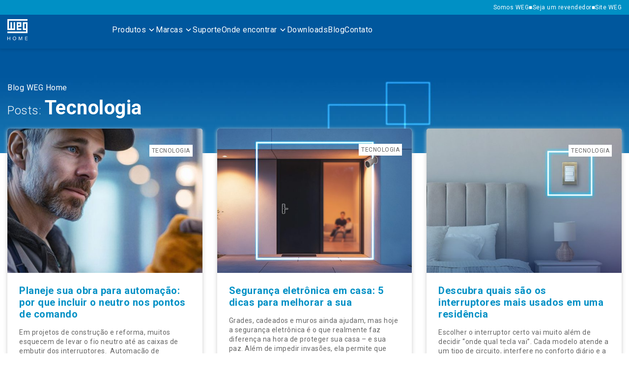

--- FILE ---
content_type: text/html; charset=UTF-8
request_url: https://www.weg.net/weghome/categoria/tecnologia/
body_size: 11413
content:
<!DOCTYPE html>
<html lang="pt-BR">
<head>
	<title>Conteúdos sobre Tecnologia - Blog &nbsp;WEG Home</title>
	<meta name="viewport" content="width=device-width, initial-scale=1">
	<meta name="theme-color" content="#0090C5"/>
	<meta charset="UTF-8">
	<link rel="shortcut icon" href="https://www.weg.net/weghome/wp-content/themes/weg-home-1-0-1/favicon.ico?ver=1.1" />
	
	<link rel="preconnect" href="https://fonts.googleapis.com">
	<link rel="preconnect" href="https://fonts.gstatic.com" crossorigin>
	<link href="https://fonts.googleapis.com/css2?family=Roboto:wght@300;400;500;700;900&display=swap" rel="stylesheet">
	
	<meta name='robots' content='index, follow, max-image-preview:large, max-snippet:-1, max-video-preview:-1' />

	<!-- This site is optimized with the Yoast SEO plugin v26.7 - https://yoast.com/wordpress/plugins/seo/ -->
	<link rel="canonical" href="https://www.weg.net/weghome/categoria/tecnologia/" />
	<link rel="next" href="https://www.weg.net/weghome/categoria/tecnologia/page/2/" />
	<meta property="og:locale" content="pt_BR" />
	<meta property="og:type" content="article" />
	<meta property="og:title" content="Conteúdos sobre Tecnologia - Blog &nbsp;" />
	<meta property="og:url" content="https://www.weg.net/weghome/categoria/tecnologia/" />
	<meta property="og:site_name" content="WEG Home" />
	<meta name="twitter:card" content="summary_large_image" />
	<script type="application/ld+json" class="yoast-schema-graph">{"@context":"https://schema.org","@graph":[{"@type":"CollectionPage","@id":"https://www.weg.net/weghome/categoria/tecnologia/","url":"https://www.weg.net/weghome/categoria/tecnologia/","name":"Conteúdos sobre Tecnologia - Blog &nbsp;","isPartOf":{"@id":"https://www.weg.net/weghome/#website"},"primaryImageOfPage":{"@id":"https://www.weg.net/weghome/categoria/tecnologia/#primaryimage"},"image":{"@id":"https://www.weg.net/weghome/categoria/tecnologia/#primaryimage"},"thumbnailUrl":"https://www.weg.net/weghome/wp-content/uploads/2025/11/fase-neutro-e-retorno.jpg","breadcrumb":{"@id":"https://www.weg.net/weghome/categoria/tecnologia/#breadcrumb"},"inLanguage":"pt-BR"},{"@type":"ImageObject","inLanguage":"pt-BR","@id":"https://www.weg.net/weghome/categoria/tecnologia/#primaryimage","url":"https://www.weg.net/weghome/wp-content/uploads/2025/11/fase-neutro-e-retorno.jpg","contentUrl":"https://www.weg.net/weghome/wp-content/uploads/2025/11/fase-neutro-e-retorno.jpg","width":1025,"height":480,"caption":"Homem usando boné, jaqueta e luvas de proteção trabalha em uma instalação elétrica, ajustando um componente em uma parede. O ambiente é bem iluminado, com luzes desfocadas ao fundo, transmitindo profissionalismo e concentração no trabalho técnico."},{"@type":"BreadcrumbList","@id":"https://www.weg.net/weghome/categoria/tecnologia/#breadcrumb","itemListElement":[{"@type":"ListItem","position":1,"name":"Início","item":"https://www.weg.net/weghome/"},{"@type":"ListItem","position":2,"name":"Tecnologia"}]},{"@type":"WebSite","@id":"https://www.weg.net/weghome/#website","url":"https://www.weg.net/weghome/","name":"WEG Home","description":"Casa Inteligente, Tomadas e Interruptores, Proteção Elétrica, Segurança Eletrônica","publisher":{"@id":"https://www.weg.net/weghome/#organization"},"potentialAction":[{"@type":"SearchAction","target":{"@type":"EntryPoint","urlTemplate":"https://www.weg.net/weghome/?s={search_term_string}"},"query-input":{"@type":"PropertyValueSpecification","valueRequired":true,"valueName":"search_term_string"}}],"inLanguage":"pt-BR"},{"@type":"Organization","@id":"https://www.weg.net/weghome/#organization","name":"WEG Home","url":"https://www.weg.net/weghome/","logo":{"@type":"ImageObject","inLanguage":"pt-BR","@id":"https://www.weg.net/weghome/#/schema/logo/image/","url":"https://www.weg.net/weghome/wp-content/uploads/2024/09/weg_logo.jpg","contentUrl":"https://www.weg.net/weghome/wp-content/uploads/2024/09/weg_logo.jpg","width":512,"height":512,"caption":"WEG Home"},"image":{"@id":"https://www.weg.net/weghome/#/schema/logo/image/"}}]}</script>
	<!-- / Yoast SEO plugin. -->


<link rel="alternate" type="application/rss+xml" title="Feed de categoria para WEG Home &raquo; Tecnologia" href="https://www.weg.net/weghome/categoria/tecnologia/feed/" />
<style id='wp-img-auto-sizes-contain-inline-css' type='text/css'>
img:is([sizes=auto i],[sizes^="auto," i]){contain-intrinsic-size:3000px 1500px}
/*# sourceURL=wp-img-auto-sizes-contain-inline-css */
</style>
<link rel="https://api.w.org/" href="https://www.weg.net/weghome/wp-json/" /><link rel="alternate" title="JSON" type="application/json" href="https://www.weg.net/weghome/wp-json/wp/v2/categories/144" /><link rel="EditURI" type="application/rsd+xml" title="RSD" href="https://www.weg.net/weghome/xmlrpc.php?rsd" />
<meta name="generator" content="WordPress 6.9" />
<link rel="icon" href="https://www.weg.net/weghome/wp-content/uploads/2024/09/weg_logo-70x70.png" sizes="32x32" />
<link rel="icon" href="https://www.weg.net/weghome/wp-content/uploads/2024/09/weg_logo-512x400.png" sizes="192x192" />
<link rel="apple-touch-icon" href="https://www.weg.net/weghome/wp-content/uploads/2024/09/weg_logo-512x400.png" />
<meta name="msapplication-TileImage" content="https://www.weg.net/weghome/wp-content/uploads/2024/09/weg_logo-512x400.png" />
	<link rel="stylesheet" href="https://www.weg.net/weghome/wp-content/themes/weg-home-1-0-1/src/css/all.css?ver=1.0.2">

	<!-- Google Tag Manager -->
	<script>(function(w,d,s,l,i){w[l]=w[l]||[];w[l].push({'gtm.start':
	new Date().getTime(),event:'gtm.js'});var f=d.getElementsByTagName(s)[0],
	j=d.createElement(s),dl=l!='dataLayer'?'&l='+l:'';j.async=true;j.src=
	'https://www.googletagmanager.com/gtm.js?id='+i+dl;f.parentNode.insertBefore(j,f);
	})(window,document,'script','dataLayer','GTM-P6PRP8');</script>
	<!-- End Google Tag Manager -->
<style id='global-styles-inline-css' type='text/css'>
:root{--wp--preset--aspect-ratio--square: 1;--wp--preset--aspect-ratio--4-3: 4/3;--wp--preset--aspect-ratio--3-4: 3/4;--wp--preset--aspect-ratio--3-2: 3/2;--wp--preset--aspect-ratio--2-3: 2/3;--wp--preset--aspect-ratio--16-9: 16/9;--wp--preset--aspect-ratio--9-16: 9/16;--wp--preset--color--black: #000000;--wp--preset--color--cyan-bluish-gray: #abb8c3;--wp--preset--color--white: #ffffff;--wp--preset--color--pale-pink: #f78da7;--wp--preset--color--vivid-red: #cf2e2e;--wp--preset--color--luminous-vivid-orange: #ff6900;--wp--preset--color--luminous-vivid-amber: #fcb900;--wp--preset--color--light-green-cyan: #7bdcb5;--wp--preset--color--vivid-green-cyan: #00d084;--wp--preset--color--pale-cyan-blue: #8ed1fc;--wp--preset--color--vivid-cyan-blue: #0693e3;--wp--preset--color--vivid-purple: #9b51e0;--wp--preset--gradient--vivid-cyan-blue-to-vivid-purple: linear-gradient(135deg,rgb(6,147,227) 0%,rgb(155,81,224) 100%);--wp--preset--gradient--light-green-cyan-to-vivid-green-cyan: linear-gradient(135deg,rgb(122,220,180) 0%,rgb(0,208,130) 100%);--wp--preset--gradient--luminous-vivid-amber-to-luminous-vivid-orange: linear-gradient(135deg,rgb(252,185,0) 0%,rgb(255,105,0) 100%);--wp--preset--gradient--luminous-vivid-orange-to-vivid-red: linear-gradient(135deg,rgb(255,105,0) 0%,rgb(207,46,46) 100%);--wp--preset--gradient--very-light-gray-to-cyan-bluish-gray: linear-gradient(135deg,rgb(238,238,238) 0%,rgb(169,184,195) 100%);--wp--preset--gradient--cool-to-warm-spectrum: linear-gradient(135deg,rgb(74,234,220) 0%,rgb(151,120,209) 20%,rgb(207,42,186) 40%,rgb(238,44,130) 60%,rgb(251,105,98) 80%,rgb(254,248,76) 100%);--wp--preset--gradient--blush-light-purple: linear-gradient(135deg,rgb(255,206,236) 0%,rgb(152,150,240) 100%);--wp--preset--gradient--blush-bordeaux: linear-gradient(135deg,rgb(254,205,165) 0%,rgb(254,45,45) 50%,rgb(107,0,62) 100%);--wp--preset--gradient--luminous-dusk: linear-gradient(135deg,rgb(255,203,112) 0%,rgb(199,81,192) 50%,rgb(65,88,208) 100%);--wp--preset--gradient--pale-ocean: linear-gradient(135deg,rgb(255,245,203) 0%,rgb(182,227,212) 50%,rgb(51,167,181) 100%);--wp--preset--gradient--electric-grass: linear-gradient(135deg,rgb(202,248,128) 0%,rgb(113,206,126) 100%);--wp--preset--gradient--midnight: linear-gradient(135deg,rgb(2,3,129) 0%,rgb(40,116,252) 100%);--wp--preset--font-size--small: 13px;--wp--preset--font-size--medium: 20px;--wp--preset--font-size--large: 36px;--wp--preset--font-size--x-large: 42px;--wp--preset--spacing--20: 0.44rem;--wp--preset--spacing--30: 0.67rem;--wp--preset--spacing--40: 1rem;--wp--preset--spacing--50: 1.5rem;--wp--preset--spacing--60: 2.25rem;--wp--preset--spacing--70: 3.38rem;--wp--preset--spacing--80: 5.06rem;--wp--preset--shadow--natural: 6px 6px 9px rgba(0, 0, 0, 0.2);--wp--preset--shadow--deep: 12px 12px 50px rgba(0, 0, 0, 0.4);--wp--preset--shadow--sharp: 6px 6px 0px rgba(0, 0, 0, 0.2);--wp--preset--shadow--outlined: 6px 6px 0px -3px rgb(255, 255, 255), 6px 6px rgb(0, 0, 0);--wp--preset--shadow--crisp: 6px 6px 0px rgb(0, 0, 0);}:where(.is-layout-flex){gap: 0.5em;}:where(.is-layout-grid){gap: 0.5em;}body .is-layout-flex{display: flex;}.is-layout-flex{flex-wrap: wrap;align-items: center;}.is-layout-flex > :is(*, div){margin: 0;}body .is-layout-grid{display: grid;}.is-layout-grid > :is(*, div){margin: 0;}:where(.wp-block-columns.is-layout-flex){gap: 2em;}:where(.wp-block-columns.is-layout-grid){gap: 2em;}:where(.wp-block-post-template.is-layout-flex){gap: 1.25em;}:where(.wp-block-post-template.is-layout-grid){gap: 1.25em;}.has-black-color{color: var(--wp--preset--color--black) !important;}.has-cyan-bluish-gray-color{color: var(--wp--preset--color--cyan-bluish-gray) !important;}.has-white-color{color: var(--wp--preset--color--white) !important;}.has-pale-pink-color{color: var(--wp--preset--color--pale-pink) !important;}.has-vivid-red-color{color: var(--wp--preset--color--vivid-red) !important;}.has-luminous-vivid-orange-color{color: var(--wp--preset--color--luminous-vivid-orange) !important;}.has-luminous-vivid-amber-color{color: var(--wp--preset--color--luminous-vivid-amber) !important;}.has-light-green-cyan-color{color: var(--wp--preset--color--light-green-cyan) !important;}.has-vivid-green-cyan-color{color: var(--wp--preset--color--vivid-green-cyan) !important;}.has-pale-cyan-blue-color{color: var(--wp--preset--color--pale-cyan-blue) !important;}.has-vivid-cyan-blue-color{color: var(--wp--preset--color--vivid-cyan-blue) !important;}.has-vivid-purple-color{color: var(--wp--preset--color--vivid-purple) !important;}.has-black-background-color{background-color: var(--wp--preset--color--black) !important;}.has-cyan-bluish-gray-background-color{background-color: var(--wp--preset--color--cyan-bluish-gray) !important;}.has-white-background-color{background-color: var(--wp--preset--color--white) !important;}.has-pale-pink-background-color{background-color: var(--wp--preset--color--pale-pink) !important;}.has-vivid-red-background-color{background-color: var(--wp--preset--color--vivid-red) !important;}.has-luminous-vivid-orange-background-color{background-color: var(--wp--preset--color--luminous-vivid-orange) !important;}.has-luminous-vivid-amber-background-color{background-color: var(--wp--preset--color--luminous-vivid-amber) !important;}.has-light-green-cyan-background-color{background-color: var(--wp--preset--color--light-green-cyan) !important;}.has-vivid-green-cyan-background-color{background-color: var(--wp--preset--color--vivid-green-cyan) !important;}.has-pale-cyan-blue-background-color{background-color: var(--wp--preset--color--pale-cyan-blue) !important;}.has-vivid-cyan-blue-background-color{background-color: var(--wp--preset--color--vivid-cyan-blue) !important;}.has-vivid-purple-background-color{background-color: var(--wp--preset--color--vivid-purple) !important;}.has-black-border-color{border-color: var(--wp--preset--color--black) !important;}.has-cyan-bluish-gray-border-color{border-color: var(--wp--preset--color--cyan-bluish-gray) !important;}.has-white-border-color{border-color: var(--wp--preset--color--white) !important;}.has-pale-pink-border-color{border-color: var(--wp--preset--color--pale-pink) !important;}.has-vivid-red-border-color{border-color: var(--wp--preset--color--vivid-red) !important;}.has-luminous-vivid-orange-border-color{border-color: var(--wp--preset--color--luminous-vivid-orange) !important;}.has-luminous-vivid-amber-border-color{border-color: var(--wp--preset--color--luminous-vivid-amber) !important;}.has-light-green-cyan-border-color{border-color: var(--wp--preset--color--light-green-cyan) !important;}.has-vivid-green-cyan-border-color{border-color: var(--wp--preset--color--vivid-green-cyan) !important;}.has-pale-cyan-blue-border-color{border-color: var(--wp--preset--color--pale-cyan-blue) !important;}.has-vivid-cyan-blue-border-color{border-color: var(--wp--preset--color--vivid-cyan-blue) !important;}.has-vivid-purple-border-color{border-color: var(--wp--preset--color--vivid-purple) !important;}.has-vivid-cyan-blue-to-vivid-purple-gradient-background{background: var(--wp--preset--gradient--vivid-cyan-blue-to-vivid-purple) !important;}.has-light-green-cyan-to-vivid-green-cyan-gradient-background{background: var(--wp--preset--gradient--light-green-cyan-to-vivid-green-cyan) !important;}.has-luminous-vivid-amber-to-luminous-vivid-orange-gradient-background{background: var(--wp--preset--gradient--luminous-vivid-amber-to-luminous-vivid-orange) !important;}.has-luminous-vivid-orange-to-vivid-red-gradient-background{background: var(--wp--preset--gradient--luminous-vivid-orange-to-vivid-red) !important;}.has-very-light-gray-to-cyan-bluish-gray-gradient-background{background: var(--wp--preset--gradient--very-light-gray-to-cyan-bluish-gray) !important;}.has-cool-to-warm-spectrum-gradient-background{background: var(--wp--preset--gradient--cool-to-warm-spectrum) !important;}.has-blush-light-purple-gradient-background{background: var(--wp--preset--gradient--blush-light-purple) !important;}.has-blush-bordeaux-gradient-background{background: var(--wp--preset--gradient--blush-bordeaux) !important;}.has-luminous-dusk-gradient-background{background: var(--wp--preset--gradient--luminous-dusk) !important;}.has-pale-ocean-gradient-background{background: var(--wp--preset--gradient--pale-ocean) !important;}.has-electric-grass-gradient-background{background: var(--wp--preset--gradient--electric-grass) !important;}.has-midnight-gradient-background{background: var(--wp--preset--gradient--midnight) !important;}.has-small-font-size{font-size: var(--wp--preset--font-size--small) !important;}.has-medium-font-size{font-size: var(--wp--preset--font-size--medium) !important;}.has-large-font-size{font-size: var(--wp--preset--font-size--large) !important;}.has-x-large-font-size{font-size: var(--wp--preset--font-size--x-large) !important;}
/*# sourceURL=global-styles-inline-css */
</style>
</head>

<body data-siteurl="https://www.weg.net/weghome" data-directory="https://www.weg.net/weghome/wp-content/themes/weg-home-1-0-1">
	<main id="main">
		<header id="header" class="pb-3 animate">
			<div class="submenu py-2 mb-2">
				<div class="container">
					<ul class="d-flex justify-content-end align-items-center gap-3">
						<li><a href="https://www.weg.net/institutional/BR/pt/this-is-weg" target="_blank">Somos WEG</a></li>
						<li>■</li>
						<li><a href="https://www.weg.net/weghome/seja-um-revendedor/">Seja um revendedor</a></li>
						<li>■</li>
						<li><a href="https://www.weg.net/">Site WEG</a></li>
					</ul>
				</div>
			</div>
			<div class="container">
				<div class="row align-items-center">

					<div class="col-9 col-lg-2 order-1 order-lg-1">
													<span class="header-logo">
								<a href="https://www.weg.net/weghome">
									<img src="https://www.weg.net/weghome/wp-content/themes/weg-home-1-0-1/src/img/weg-home.svg" alt="WEG Home" class="d-block">
								</a>
							</span>
											</div>

					<div class="col-3 col-lg-8 order-3 order-lg-2">
						<input id="menu__toggle" type="checkbox" />
						<label class="menu__btn" for="menu__toggle">
							<span></span>
						</label>
						<div class="menu-header-menu-container">
							<div class="scroll-y">
								<div class="menu-header-menu-content"><ul id="menu-header-menu" class="menu"><li id="menu-item-704" class="menu-item menu-item-type-custom menu-item-object-custom menu-item-has-children menu-item-704"><a>Produtos</a>
<ul class="sub-menu">
	<li id="menu-item-76" class="menu-item menu-item-type-taxonomy menu-item-object-post_produto_categoria menu-item-76"><a href="https://www.weg.net/weghome/produtos/tomadas-interruptores/">Tomadas &amp; Interruptores</a></li>
	<li id="menu-item-75" class="menu-item menu-item-type-taxonomy menu-item-object-post_produto_categoria menu-item-75"><a href="https://www.weg.net/weghome/produtos/smart-home/">Smart Home</a></li>
	<li id="menu-item-487" class="menu-item menu-item-type-taxonomy menu-item-object-post_produto_categoria menu-item-487"><a href="https://www.weg.net/weghome/produtos/seguranca-eletronica/">Segurança eletrônica</a></li>
	<li id="menu-item-73" class="menu-item menu-item-type-taxonomy menu-item-object-post_produto_categoria menu-item-73"><a href="https://www.weg.net/weghome/produtos/protecao-eletrica/">Proteção elétrica</a></li>
	<li id="menu-item-72" class="menu-item menu-item-type-taxonomy menu-item-object-post_produto_categoria menu-item-72"><a href="https://www.weg.net/weghome/produtos/energia-solar/">Energia solar</a></li>
</ul>
</li>
<li id="menu-item-732" class="menu-item menu-item-type-custom menu-item-object-custom menu-item-has-children menu-item-732"><a>Marcas</a>
<ul class="sub-menu">
	<li id="menu-item-77" class="menu-item menu-item-type-taxonomy menu-item-object-post_produto_categoria menu-item-77"><a href="https://www.weg.net/weghome/produtos/tomadas-interruptores/refinatto/">Refinatto</a></li>
	<li id="menu-item-78" class="menu-item menu-item-type-taxonomy menu-item-object-post_produto_categoria menu-item-78"><a href="https://www.weg.net/weghome/produtos/tomadas-interruptores/esatta/">Esatta</a></li>
	<li id="menu-item-79" class="menu-item menu-item-type-taxonomy menu-item-object-post_produto_categoria menu-item-79"><a href="https://www.weg.net/weghome/produtos/tomadas-interruptores/compose/">Composé</a></li>
	<li id="menu-item-602" class="menu-item menu-item-type-taxonomy menu-item-object-post_produto_categoria menu-item-602"><a href="https://www.weg.net/weghome/produtos/tomadas-interruptores/equille/">Equille</a></li>
	<li id="menu-item-699" class="menu-item menu-item-type-custom menu-item-object-custom menu-item-699"><a href="https://www.weg.net/weghome/produtos/seguranca-eletronica/">WCAM</a></li>
</ul>
</li>
<li id="menu-item-69" class="menu-item menu-item-type-post_type menu-item-object-page menu-item-69"><a href="https://www.weg.net/weghome/suporte/">Suporte</a></li>
<li id="menu-item-1171" class="menu-item menu-item-type-custom menu-item-object-custom menu-item-has-children menu-item-1171"><a>Onde encontrar</a>
<ul class="sub-menu">
	<li id="menu-item-68" class="menu-item menu-item-type-post_type menu-item-object-page menu-item-68"><a href="https://www.weg.net/weghome/onde-encontrar/">Lojas físicas</a></li>
	<li id="menu-item-1172" class="menu-item menu-item-type-post_type menu-item-object-page menu-item-1172"><a href="https://www.weg.net/weghome/onde-encontrar/onde-encontrar-online/">Lojas online</a></li>
</ul>
</li>
<li id="menu-item-67" class="menu-item menu-item-type-post_type menu-item-object-page menu-item-67"><a href="https://www.weg.net/weghome/downloads/">Downloads</a></li>
<li id="menu-item-66" class="menu-item menu-item-type-post_type menu-item-object-page menu-item-66"><a href="https://www.weg.net/weghome/blog/">Blog</a></li>
<li id="menu-item-65" class="menu-item menu-item-type-post_type menu-item-object-page menu-item-65"><a href="https://www.weg.net/weghome/contato/">Contato</a></li>
</ul></div>							</div>
						</div>						
					</div>				
					
										
				</div>
			</div>			

		</header>

<header class="banner-paginas mb-4 mb-lg-0">
                <picture>
                <source srcset="https://www.weg.net/weghome/wp-content/uploads/2024/07/banner-paginas-768x440.jpg" media="(max-width: 768px)">
                    <img srcset="https://www.weg.net/weghome/wp-content/uploads/2024/07/banner-paginas-1920x320.jpg" alt="Planeje sua obra para automação: por que incluir o neutro nos pontos de comando" class="d-block m-auto" decoding="async" loading="lazy">
                </picture>
                        <div class="banner-paginas-content d-flex align-items-center">
                <div class="w-100">
                    <div class="container">
                        <div class="d-md-flex justify-content-between">
                            <div>
                                <span class="d-block mb-2">Blog WEG Home</span>
                                
                                <h2 class="_f40 _700"><span class="_f24 _300">Posts: </span>Tecnologia</h2>
                            </div>
                                                    </div>
                    </div>
                </div>
            </div>
        </header>

        
        <section class="backgrpund-cinza blog-top pb-6">
            <div class="container">
                <div class="row no-gutters">
                    <div class="row">                            
                                                    <div class="col-md-4 mb-4">
                            <article class="loop-post mb-4 mb-md-0 r-top-d">
                                <a href="https://www.weg.net/weghome/blog/tecnologia/planeje-sua-obra-para-automacao-por-que-incluir-o-neutro-nos-pontos-de-comando/">
                                                                            <img width="540" height="400" src="https://www.weg.net/weghome/wp-content/uploads/2025/11/fase-neutro-e-retorno-540x400.jpg" class="d-block wp-post-image" alt="Homem usando boné, jaqueta e luvas de proteção trabalha em uma instalação elétrica, ajustando um componente em uma parede. O ambiente é bem iluminado, com luzes desfocadas ao fundo, transmitindo profissionalismo e concentração no trabalho técnico." decoding="async" fetchpriority="high" />                                                                    </a>
                                <div class="p-4">                                    
                                    <div class="the_category loop-post-category mb-2">
                                        <a href="https://www.weg.net/weghome/categoria/tecnologia/" rel="category tag">Tecnologia</a>                                    </div>
                                    <h2 class="loop-post-title _f20 mb-3"><a href="https://www.weg.net/weghome/blog/tecnologia/planeje-sua-obra-para-automacao-por-que-incluir-o-neutro-nos-pontos-de-comando/" class="secondary-color">Planeje sua obra para automação: por que incluir o neutro nos pontos de comando</a></h2>
                                    <div class="mb-3 _f14">
                                                                                <p>Em projetos de construção e reforma, muitos esquecem de levar o fio neutro até as caixas de embutir dos interruptores.  Automação de iluminação sem dor de cabeça começa bem antes da instalação dos dispositivos: no projeto elétrico. Incluir o fio neutro em cada caixa de embutir de interruptor é um cuidado simples, mas poderoso.  Essa [&hellip;]</p>
                                    </div>
                                    <a href="https://www.weg.net/weghome/blog/tecnologia/planeje-sua-obra-para-automacao-por-que-incluir-o-neutro-nos-pontos-de-comando/" class="loop-post-permalink _700 text-uppercase">Leia mais »</a>                                    
                                </div>
                                <div class="date px-4 py-2">
                                    <small>5 de novembro de 2025</small>
                                </div>

                            </article>
                        </div>                            
                                                        
                                                    <div class="col-md-4 mb-4">
                            <article class="loop-post mb-4 mb-md-0 r-top-d">
                                <a href="https://www.weg.net/weghome/blog/tecnologia/seguranca-eletronica-em-casa-5-dicas-para-melhorar-a-sua/">
                                                                            <img width="540" height="400" src="https://www.weg.net/weghome/wp-content/uploads/2025/10/1.seguranca-eletronica-540x400.jpg" class="d-block wp-post-image" alt="Imagem de uma fachada moderna com iluminação neon azul em volta de uma porta de vidro, mostrando uma pessoa sentada dentro, na fachada de uma casa contemporânea." decoding="async" />                                                                    </a>
                                <div class="p-4">                                    
                                    <div class="the_category loop-post-category mb-2">
                                        <a href="https://www.weg.net/weghome/categoria/tecnologia/" rel="category tag">Tecnologia</a>                                    </div>
                                    <h2 class="loop-post-title _f20 mb-3"><a href="https://www.weg.net/weghome/blog/tecnologia/seguranca-eletronica-em-casa-5-dicas-para-melhorar-a-sua/" class="secondary-color">Segurança eletrônica em casa: 5 dicas para melhorar a sua</a></h2>
                                    <div class="mb-3 _f14">
                                                                                <p>Grades, cadeados e muros ainda ajudam, mas hoje a segurança eletrônica é o que realmente faz diferença na hora de proteger sua casa – e sua paz. Além de impedir invasões, ela permite que você acompanhe tudo de onde estiver, receba alertas em tempo real e ainda automatize o que for possível. Mais controle, mais [&hellip;]</p>
                                    </div>
                                    <a href="https://www.weg.net/weghome/blog/tecnologia/seguranca-eletronica-em-casa-5-dicas-para-melhorar-a-sua/" class="loop-post-permalink _700 text-uppercase">Leia mais »</a>                                    
                                </div>
                                <div class="date px-4 py-2">
                                    <small>23 de outubro de 2025</small>
                                </div>

                            </article>
                        </div>                            
                                                        
                                                    <div class="col-md-4 mb-4">
                            <article class="loop-post mb-4 mb-md-0 r-top-d">
                                <a href="https://www.weg.net/weghome/blog/tecnologia/descubra-quais-sao-os-interruptores-mais-usados-em-uma-residencia/">
                                                                            <img width="540" height="400" src="https://www.weg.net/weghome/wp-content/uploads/2025/10/meta-description-540x400.jpg" class="d-block wp-post-image" alt="Imagem de um interruptor de luz moderno instalado na parede de um quarto bem decorado, com cabeceira de cama acolchoada e luminária de mesa ao lado." decoding="async" />                                                                    </a>
                                <div class="p-4">                                    
                                    <div class="the_category loop-post-category mb-2">
                                        <a href="https://www.weg.net/weghome/categoria/tecnologia/" rel="category tag">Tecnologia</a>                                    </div>
                                    <h2 class="loop-post-title _f20 mb-3"><a href="https://www.weg.net/weghome/blog/tecnologia/descubra-quais-sao-os-interruptores-mais-usados-em-uma-residencia/" class="secondary-color">Descubra quais são os interruptores mais usados em uma residência</a></h2>
                                    <div class="mb-3 _f14">
                                                                                <p>Escolher o interruptor certo vai muito além de decidir “onde qual tecla vai”. Cada modelo atende a um tipo de circuito, interfere no conforto diário e a escolha certa pode até prevenir sobrecargas na rede elétrica. Para lojistas, conhecer essas diferenças é indispensável: ao orientar compradores finais ou arquitetos, você garante um projeto seguro, funcional [&hellip;]</p>
                                    </div>
                                    <a href="https://www.weg.net/weghome/blog/tecnologia/descubra-quais-sao-os-interruptores-mais-usados-em-uma-residencia/" class="loop-post-permalink _700 text-uppercase">Leia mais »</a>                                    
                                </div>
                                <div class="date px-4 py-2">
                                    <small>2 de outubro de 2025</small>
                                </div>

                            </article>
                        </div>                            
                                                        
                                                    <div class="col-md-4 mb-4">
                            <article class="loop-post mb-4 mb-md-0 r-top-d">
                                <a href="https://www.weg.net/weghome/blog/tecnologia/automacao-residencial-por-onde-comecar-veja-os-itens-essenciais-para-deixar-sua-casa-inteligente/">
                                                                            <img width="540" height="400" src="https://www.weg.net/weghome/wp-content/uploads/2025/09/automacao-residencial-540x400.jpg" class="d-block wp-post-image" alt="Imagem de uma pessoa tocando uma tela digital com o logo da Webex Home, destacando tecnologia e facilidades na automação residencial." decoding="async" loading="lazy" />                                                                    </a>
                                <div class="p-4">                                    
                                    <div class="the_category loop-post-category mb-2">
                                        <a href="https://www.weg.net/weghome/categoria/tecnologia/" rel="category tag">Tecnologia</a>                                    </div>
                                    <h2 class="loop-post-title _f20 mb-3"><a href="https://www.weg.net/weghome/blog/tecnologia/automacao-residencial-por-onde-comecar-veja-os-itens-essenciais-para-deixar-sua-casa-inteligente/" class="secondary-color">Automação residencial: por onde começar? Veja os itens essenciais para deixar sua casa inteligente</a></h2>
                                    <div class="mb-3 _f14">
                                                                                <p>A automação residencial deixou de ser luxo e virou acessível a todos. Não é preciso quebrar paredes nem investir uma fortuna para transformar os seus ambientes em espaços conectados, seguros e eficientes. Basta começar pelo básico e crescer conforme a sua rotina – seja para ter mais conforto, elevar a segurança, economizar energia ou controlar [&hellip;]</p>
                                    </div>
                                    <a href="https://www.weg.net/weghome/blog/tecnologia/automacao-residencial-por-onde-comecar-veja-os-itens-essenciais-para-deixar-sua-casa-inteligente/" class="loop-post-permalink _700 text-uppercase">Leia mais »</a>                                    
                                </div>
                                <div class="date px-4 py-2">
                                    <small>11 de setembro de 2025</small>
                                </div>

                            </article>
                        </div>                            
                                                        
                                                    <div class="col-md-4 mb-4">
                            <article class="loop-post mb-4 mb-md-0 r-top-d">
                                <a href="https://www.weg.net/weghome/blog/arquitetura/8-passos-para-planejar-um-living-moderno-e-funcional/">
                                                                            <img width="540" height="400" src="https://www.weg.net/weghome/wp-content/uploads/2025/08/living-moderno-e-funcional-540x400.jpg" class="d-block wp-post-image" alt="Imagem de uma sala de estar moderna e bem iluminada com sofá cinza, tapete cinza, móveis brancos, televisão de tela plana e janelas amplas com cortinas azuis, decorada com plantas verdes, ideal para conforto e decoração de interiores." decoding="async" loading="lazy" />                                                                    </a>
                                <div class="p-4">                                    
                                    <div class="the_category loop-post-category mb-2">
                                        <a href="https://www.weg.net/weghome/categoria/arquitetura/" rel="category tag">Arquitetura</a> <a href="https://www.weg.net/weghome/categoria/decoracao/" rel="category tag">Decoração</a> <a href="https://www.weg.net/weghome/categoria/negocios/" rel="category tag">Negócios</a> <a href="https://www.weg.net/weghome/categoria/tecnologia/" rel="category tag">Tecnologia</a>                                    </div>
                                    <h2 class="loop-post-title _f20 mb-3"><a href="https://www.weg.net/weghome/blog/arquitetura/8-passos-para-planejar-um-living-moderno-e-funcional/" class="secondary-color">8 passos para planejar um living moderno e funcional</a></h2>
                                    <div class="mb-3 _f14">
                                                                                <p>O living moderno e funcional deixou de ser apenas uma “sala de estar” e, hoje, integra cozinha, varanda e tecnologias para se transformar em um espaço completo de convivência, relaxamento e entretenimento. Mais do que um local para reunir pessoas, ele é o coração da casa conectada e inteligente. Com planejamento estratégico e o uso [&hellip;]</p>
                                    </div>
                                    <a href="https://www.weg.net/weghome/blog/arquitetura/8-passos-para-planejar-um-living-moderno-e-funcional/" class="loop-post-permalink _700 text-uppercase">Leia mais »</a>                                    
                                </div>
                                <div class="date px-4 py-2">
                                    <small>2 de setembro de 2025</small>
                                </div>

                            </article>
                        </div>                            
                                                        
                                                    <div class="col-md-4 mb-4">
                            <article class="loop-post mb-4 mb-md-0 r-top-d">
                                <a href="https://www.weg.net/weghome/blog/tecnologia/novidades-em-automacao-residencial-os-lancamentos-2025-da-weg-home/">
                                                                            <img width="540" height="400" src="https://www.weg.net/weghome/wp-content/uploads/2025/08/novidades-em-automacao-residencial-540x400.jpg" class="d-block wp-post-image" alt="Imagem mostrando as novidades em automação residencial da WEG Home." decoding="async" loading="lazy" />                                                                    </a>
                                <div class="p-4">                                    
                                    <div class="the_category loop-post-category mb-2">
                                        <a href="https://www.weg.net/weghome/categoria/tecnologia/" rel="category tag">Tecnologia</a>                                    </div>
                                    <h2 class="loop-post-title _f20 mb-3"><a href="https://www.weg.net/weghome/blog/tecnologia/novidades-em-automacao-residencial-os-lancamentos-2025-da-weg-home/" class="secondary-color">Novidades em automação residencial: os lançamentos 2025 da WEG Home</a></h2>
                                    <div class="mb-3 _f14">
                                                                                <p>A automação residencial não é mais só uma tendência – ela já faz parte do dia a dia de quem busca mais conforto, segurança e eficiência. Em 2025, a WEG Home apresenta novidades em automação residencial que prometem transformar ainda mais a experiência de viver em ambientes conectados, trazendo tecnologias acessíveis e práticas para residências, [&hellip;]</p>
                                    </div>
                                    <a href="https://www.weg.net/weghome/blog/tecnologia/novidades-em-automacao-residencial-os-lancamentos-2025-da-weg-home/" class="loop-post-permalink _700 text-uppercase">Leia mais »</a>                                    
                                </div>
                                <div class="date px-4 py-2">
                                    <small>18 de agosto de 2025</small>
                                </div>

                            </article>
                        </div>                            
                                                        
                                                    <div class="col-md-4 mb-4">
                            <article class="loop-post mb-4 mb-md-0 r-top-d">
                                <a href="https://www.weg.net/weghome/blog/tecnologia/descubra-5-solucoes-eletricas-para-ambientes-sem-paredes/">
                                                                            <img width="540" height="400" src="https://www.weg.net/weghome/wp-content/uploads/2025/07/1-abril-descubra-6-solucoes-eletricas-para-ambientes-sem-paredes-540x400.jpg" class="d-block wp-post-image" alt="Casa com conceito aberto." decoding="async" loading="lazy" />                                                                    </a>
                                <div class="p-4">                                    
                                    <div class="the_category loop-post-category mb-2">
                                        <a href="https://www.weg.net/weghome/categoria/tecnologia/" rel="category tag">Tecnologia</a>                                    </div>
                                    <h2 class="loop-post-title _f20 mb-3"><a href="https://www.weg.net/weghome/blog/tecnologia/descubra-5-solucoes-eletricas-para-ambientes-sem-paredes/" class="secondary-color">Descubra 5 soluções elétricas para ambientes sem paredes</a></h2>
                                    <div class="mb-3 _f14">
                                                                                <p>Os espaços integrados e abertos estão em alta – eles trazem mais luz, fluidez e ampliam os espaços de convivência em casas e empresas. Mas esse estilo de construção também traz desafios: como distribuir tomadas e interruptores quando não há paredes por perto? A boa notícia é que existem soluções práticas, discretas e inteligentes para [&hellip;]</p>
                                    </div>
                                    <a href="https://www.weg.net/weghome/blog/tecnologia/descubra-5-solucoes-eletricas-para-ambientes-sem-paredes/" class="loop-post-permalink _700 text-uppercase">Leia mais »</a>                                    
                                </div>
                                <div class="date px-4 py-2">
                                    <small>15 de julho de 2025</small>
                                </div>

                            </article>
                        </div>                            
                                                        
                                                    <div class="col-md-4 mb-4">
                            <article class="loop-post mb-4 mb-md-0 r-top-d">
                                <a href="https://www.weg.net/weghome/blog/tecnologia/automacao-de-som-residencial-conforto-e-qualidade-ao-seu-alcance/">
                                                                            <img width="540" height="400" src="https://www.weg.net/weghome/wp-content/uploads/2025/03/automacao-de-som-residencial-540x400.jpg" class="d-block wp-post-image" alt="Banner com imagem de casa automatizada." decoding="async" loading="lazy" />                                                                    </a>
                                <div class="p-4">                                    
                                    <div class="the_category loop-post-category mb-2">
                                        <a href="https://www.weg.net/weghome/categoria/tecnologia/" rel="category tag">Tecnologia</a>                                    </div>
                                    <h2 class="loop-post-title _f20 mb-3"><a href="https://www.weg.net/weghome/blog/tecnologia/automacao-de-som-residencial-conforto-e-qualidade-ao-seu-alcance/" class="secondary-color">Automação de som residencial: conforto e qualidade ao seu alcance</a></h2>
                                    <div class="mb-3 _f14">
                                                                                <p>O som ambiente tem o poder de transformar qualquer espaço, tornando-o mais agradável &#8211; seja para relaxar, aumentar a concentração ou criar uma atmosfera envolvente em momentos de lazer, a sonorização residencial planejada faz toda a diferença. A automação de som eleva qualquer experiência a um novo patamar, permitindo que o usuário controle caixas acústicas, [&hellip;]</p>
                                    </div>
                                    <a href="https://www.weg.net/weghome/blog/tecnologia/automacao-de-som-residencial-conforto-e-qualidade-ao-seu-alcance/" class="loop-post-permalink _700 text-uppercase">Leia mais »</a>                                    
                                </div>
                                <div class="date px-4 py-2">
                                    <small>31 de março de 2025</small>
                                </div>

                            </article>
                        </div>                            
                                                        
                                                    <div class="col-md-4 mb-4">
                            <article class="loop-post mb-4 mb-md-0 r-top-d">
                                <a href="https://www.weg.net/weghome/blog/arquitetura/o-que-e-neuroarquitetura-como-ambientes-impactam-o-cerebro-e-as-emocoes/">
                                                                            <img width="540" height="400" src="https://www.weg.net/weghome/wp-content/uploads/2025/01/1.-o-que-e-neuroarquitetura-540x400.jpg" class="d-block wp-post-image" alt="" decoding="async" loading="lazy" />                                                                    </a>
                                <div class="p-4">                                    
                                    <div class="the_category loop-post-category mb-2">
                                        <a href="https://www.weg.net/weghome/categoria/arquitetura/" rel="category tag">Arquitetura</a> <a href="https://www.weg.net/weghome/categoria/tecnologia/" rel="category tag">Tecnologia</a>                                    </div>
                                    <h2 class="loop-post-title _f20 mb-3"><a href="https://www.weg.net/weghome/blog/arquitetura/o-que-e-neuroarquitetura-como-ambientes-impactam-o-cerebro-e-as-emocoes/" class="secondary-color">O que é neuroarquitetura? Como ambientes impactam o cérebro e as emoções</a></h2>
                                    <div class="mb-3 _f14">
                                                                                <p>A forma como nos sentimos em um espaço está intimamente ligada ao seu design e organização. A neuroarquitetura, um campo interdisciplinar que une arquitetura e neurociência, explora como os ambientes podem impactar o cérebro humano e as emoções. Neste artigo, vamos desvendar o que é neuroarquitetura, apresentar exemplos práticos de sua aplicação e mostrar como [&hellip;]</p>
                                    </div>
                                    <a href="https://www.weg.net/weghome/blog/arquitetura/o-que-e-neuroarquitetura-como-ambientes-impactam-o-cerebro-e-as-emocoes/" class="loop-post-permalink _700 text-uppercase">Leia mais »</a>                                    
                                </div>
                                <div class="date px-4 py-2">
                                    <small>24 de janeiro de 2025</small>
                                </div>

                            </article>
                        </div>                            
                                                        
                                                    <div class="col-md-4 mb-4">
                            <article class="loop-post mb-4 mb-md-0 r-top-d">
                                <a href="https://www.weg.net/weghome/blog/arquitetura/7-tendencias-de-interiores-para-2025/">
                                                                            <img width="540" height="400" src="https://www.weg.net/weghome/wp-content/uploads/2024/12/7-tendencias-de-interiores-para-2025-540x400.jpg" class="d-block wp-post-image" alt="7 Tendências de interiores para 2025" decoding="async" loading="lazy" />                                                                    </a>
                                <div class="p-4">                                    
                                    <div class="the_category loop-post-category mb-2">
                                        <a href="https://www.weg.net/weghome/categoria/arquitetura/" rel="category tag">Arquitetura</a> <a href="https://www.weg.net/weghome/categoria/decoracao/" rel="category tag">Decoração</a> <a href="https://www.weg.net/weghome/categoria/tecnologia/" rel="category tag">Tecnologia</a>                                    </div>
                                    <h2 class="loop-post-title _f20 mb-3"><a href="https://www.weg.net/weghome/blog/arquitetura/7-tendencias-de-interiores-para-2025/" class="secondary-color">7 Tendências de interiores para 2025</a></h2>
                                    <div class="mb-3 _f14">
                                                                                <p>O design de interiores está em constante evolução, refletindo as mudanças no comportamento humano, avanços tecnológicos e as demandas globais.  Em 2025, as tendências apontam para uma fusão entre inovação tecnológica, sustentabilidade e personalização, criando espaços que equilibram funcionalidade, conforto e estilo.  Neste artigo, apresentamos as tendências de interiores para 2025 e como elas podem [&hellip;]</p>
                                    </div>
                                    <a href="https://www.weg.net/weghome/blog/arquitetura/7-tendencias-de-interiores-para-2025/" class="loop-post-permalink _700 text-uppercase">Leia mais »</a>                                    
                                </div>
                                <div class="date px-4 py-2">
                                    <small>23 de dezembro de 2024</small>
                                </div>

                            </article>
                        </div>                            
                                                        
                                                    <div class="col-md-4 mb-4">
                            <article class="loop-post mb-4 mb-md-0 r-top-d">
                                <a href="https://www.weg.net/weghome/blog/arquitetura/reduzir-o-consumo-de-energia-eletrica/">
                                                                            <img width="540" height="400" src="https://www.weg.net/weghome/wp-content/uploads/2024/12/1.-como-reduzir-o-consumo-de-energia-eletrica-no-verao-540x400.jpg" class="d-block wp-post-image" alt="Como reduzir o consumo de energia elétrica no verão" decoding="async" loading="lazy" />                                                                    </a>
                                <div class="p-4">                                    
                                    <div class="the_category loop-post-category mb-2">
                                        <a href="https://www.weg.net/weghome/categoria/arquitetura/" rel="category tag">Arquitetura</a> <a href="https://www.weg.net/weghome/categoria/decoracao/" rel="category tag">Decoração</a> <a href="https://www.weg.net/weghome/categoria/tecnologia/" rel="category tag">Tecnologia</a>                                    </div>
                                    <h2 class="loop-post-title _f20 mb-3"><a href="https://www.weg.net/weghome/blog/arquitetura/reduzir-o-consumo-de-energia-eletrica/" class="secondary-color">Como reduzir o consumo de energia elétrica no verão</a></h2>
                                    <div class="mb-3 _f14">
                                                                                <p>No verão, o calor intenso leva ao uso mais frequente de aparelhos como ar-condicionado, ventiladores e outros dispositivos de alto consumo energético.  Esse aumento da demanda, além de elevar o valor da conta de luz, também pode sobrecarregar o sistema elétrico nacional, impactando o meio ambiente.  A seguir, apresentaremos dicas práticas para economizar, reduzir o [&hellip;]</p>
                                    </div>
                                    <a href="https://www.weg.net/weghome/blog/arquitetura/reduzir-o-consumo-de-energia-eletrica/" class="loop-post-permalink _700 text-uppercase">Leia mais »</a>                                    
                                </div>
                                <div class="date px-4 py-2">
                                    <small>20 de dezembro de 2024</small>
                                </div>

                            </article>
                        </div>                            
                                                        
                                                    <div class="col-md-4 mb-4">
                            <article class="loop-post mb-4 mb-md-0 r-top-d">
                                <a href="https://www.weg.net/weghome/blog/tecnologia/saiba-como-escolher-o-cartao-de-memoria-para-camera-de-seguranca/">
                                                                            <img width="540" height="400" src="https://www.weg.net/weghome/wp-content/uploads/2024/12/1.cartao-de-memoria-para-camera-de-seguranca-540x400.jpg" class="d-block wp-post-image" alt="Pessoa segurando cartão de memória com um fundo azul." decoding="async" loading="lazy" />                                                                    </a>
                                <div class="p-4">                                    
                                    <div class="the_category loop-post-category mb-2">
                                        <a href="https://www.weg.net/weghome/categoria/tecnologia/" rel="category tag">Tecnologia</a>                                    </div>
                                    <h2 class="loop-post-title _f20 mb-3"><a href="https://www.weg.net/weghome/blog/tecnologia/saiba-como-escolher-o-cartao-de-memoria-para-camera-de-seguranca/" class="secondary-color">Como escolher o cartão de memória para câmera de segurança</a></h2>
                                    <div class="mb-3 _f14">
                                                                                <p>As câmeras de segurança desempenham um papel fundamental na proteção de residências, empresas e espaços públicos. Esses dispositivos são essenciais para monitorar ambientes e garantir tranquilidade, mas seu desempenho depende diretamente da qualidade e confiabilidade do sistema de armazenamento utilizado. Escolher o cartão de memória correto vai além de capacidade e preço. Ele deve atender [&hellip;]</p>
                                    </div>
                                    <a href="https://www.weg.net/weghome/blog/tecnologia/saiba-como-escolher-o-cartao-de-memoria-para-camera-de-seguranca/" class="loop-post-permalink _700 text-uppercase">Leia mais »</a>                                    
                                </div>
                                <div class="date px-4 py-2">
                                    <small>5 de dezembro de 2024</small>
                                </div>

                            </article>
                        </div>                            
                            <div class="col-12 text-center">
	<nav class="navigation pagination" aria-label="Paginação de posts">
		<h2 class="screen-reader-text">Paginação de posts</h2>
		<div class="nav-links"><span aria-current="page" class="page-numbers current">1</span>
<a class="page-numbers" href="https://www.weg.net/weghome/categoria/tecnologia/page/2/">2</a>
<a class="page-numbers" href="https://www.weg.net/weghome/categoria/tecnologia/page/3/">3</a>
<span class="page-numbers dots">&hellip;</span>
<a class="page-numbers" href="https://www.weg.net/weghome/categoria/tecnologia/page/9/">9</a>
<a class="next page-numbers" href="https://www.weg.net/weghome/categoria/tecnologia/page/2/">»</a></div>
	</nav></div></div>        
                </div>
            </div>
        </section>
        
        <footer id="footer" class="pt-5">
  <div class="container">
    
    <div class="row mb-4">
      <div class="col-12">
        <img src="https://www.weg.net/weghome/wp-content/themes/weg-home-1-0-1/src/img/weg-home.svg" alt="WEG Home" class="d-block m-auto">
      </div>
      <div class="col-12">
        <hr>
      </div>
      
      <div class="col-12">
        <div class="d-md-flex gap-5 justify-content-between">
          <div class="footer-menu">
            <ul><li><a href="https://www.weg.net/weghome/produtos/smart-home/">Smart Home</a><ul><li><a href="https://www.weg.net/weghome/produtos/smart-home/solucoes-zigbee/">Soluções Zigbee</a></li><li><a href="https://www.weg.net/weghome/produtos/smart-home/controles/">Controles</a></li><li><a href="https://www.weg.net/weghome/produtos/smart-home/video-porteiros/">Vídeo Porteiro Smart</a></li><li><a href="https://www.weg.net/weghome/produtos/smart-home/fechaduras-eletronicas/">Fechaduras Eletrônicas</a></li><li><a href="https://www.weg.net/weghome/produtos/smart-home/interruptor-touch-weg-home-wi-fi/">Linha Touch Wi-Fi</a></li><li><a href="https://www.weg.net/weghome/produtos/smart-home/cameras/">Câmeras Wi-fi</a><ul><li><a href="https://www.weg.net/weghome/produtos/smart-home/cameras/camera-externa/">Câmera Externa</a></li><li><a href="https://www.weg.net/weghome/produtos/smart-home/cameras/cameras-internas/">Câmeras internas</a></li></ul></li><li><a href="https://www.weg.net/weghome/produtos/smart-home/sensores/">Sensores</a></li><li><a href="https://www.weg.net/weghome/produtos/smart-home/plugues/">Plugues</a></li><li><a href="https://www.weg.net/weghome/produtos/smart-home/reles/">Relés</a></li></ul></li><li><a href="https://www.weg.net/weghome/produtos/protecao-eletrica/">Proteção elétrica</a><ul><li><a href="https://www.weg.net/weghome/produtos/protecao-eletrica/quadros-de-distribuicao/">Quadros de Distribuição</a></li><li><a href="https://www.weg.net/weghome/produtos/protecao-eletrica/minidisjuntores/">Minidisjuntores</a></li><li><a href="https://www.weg.net/weghome/produtos/protecao-eletrica/drs/">DRs</a></li><li><a href="https://www.weg.net/weghome/produtos/protecao-eletrica/protetores-de-surto/">Protetores de surto</a></li><li><a href="https://www.weg.net/weghome/produtos/protecao-eletrica/disjuntor-predial/">Disjuntor predial (DWP)</a></li></ul></li><li><a href="https://www.weg.net/weghome/produtos/camera-ip/">Câmera IP</a></li><li><a href="https://www.weg.net/weghome/produtos/tomadas-interruptores/">Tomadas &amp; Interruptores</a><ul><li><a href="https://www.weg.net/weghome/produtos/tomadas-interruptores/refinatto/">Refinatto</a></li><li><a href="https://www.weg.net/weghome/produtos/tomadas-interruptores/esatta/">Esatta</a></li><li><a href="https://www.weg.net/weghome/produtos/tomadas-interruptores/compose/">Composé</a></li><li><a href="https://www.weg.net/weghome/produtos/tomadas-interruptores/equille/">Equille</a></li><li><a href="https://www.weg.net/weghome/produtos/tomadas-interruptores/moveis-pedras/">Móveis &amp; Pedras</a></li></ul></li><li><a href="https://www.weg.net/weghome/produtos/seguranca-eletronica/">Segurança eletrônica</a><ul><li><a href="https://www.weg.net/weghome/produtos/seguranca-eletronica/controle-de-acesso/">Controle de Acesso</a><ul><li><a href="https://www.weg.net/weghome/produtos/seguranca-eletronica/controle-de-acesso/terminais-faciais/">Terminais Faciais</a></li><li><a href="https://www.weg.net/weghome/produtos/seguranca-eletronica/controle-de-acesso/cancelas/">Cancelas</a></li><li><a href="https://www.weg.net/weghome/produtos/seguranca-eletronica/controle-de-acesso/catracas/">Catracas</a></li></ul></li><li><a href="https://www.weg.net/weghome/produtos/seguranca-eletronica/cftv/">CFTV</a><ul><li><a href="https://www.weg.net/weghome/produtos/seguranca-eletronica/cftv/seguranca-cameras/">Câmeras</a><ul><li><a href="https://www.weg.net/weghome/produtos/seguranca-eletronica/cftv/seguranca-cameras/linha-analogica/">Linha Analógica</a></li><li><a href="https://www.weg.net/weghome/produtos/seguranca-eletronica/cftv/seguranca-cameras/linha-ip/">Linha IP</a></li></ul></li><li><a href="https://www.weg.net/weghome/produtos/seguranca-eletronica/cftv/gravadores/">Gravadores</a></li><li><a href="https://www.weg.net/weghome/produtos/seguranca-eletronica/cftv/switch/">Switch</a></li><li><a href="https://www.weg.net/weghome/produtos/seguranca-eletronica/cftv/complementos/">Complementos</a></li></ul></li></ul></li><li><a href="https://www.weg.net/weghome/produtos/energia-solar/">Energia solar</a><ul><li><a href="https://www.weg.net/weghome/produtos/energia-solar/paineis-solares/">Painéis Solares</a></li><li><a href="https://www.weg.net/weghome/produtos/energia-solar/inversores/">Inversores</a></li></ul></li></ul>          </div>

          <div class="">
            <div class="list mb-4"><ul id="menu-footer-menu" class="menu"><li id="menu-item-876" class="menu-item menu-item-type-post_type menu-item-object-page menu-item-876"><a href="https://www.weg.net/weghome/seja-um-revendedor/">Seja um revendedor</a></li>
<li id="menu-item-1170" class="menu-item menu-item-type-post_type menu-item-object-page menu-item-1170"><a href="https://www.weg.net/weghome/onde-encontrar/">Onde encontrar &#8211; Lojas Físicas</a></li>
<li id="menu-item-641" class="menu-item menu-item-type-post_type menu-item-object-page menu-item-641"><a href="https://www.weg.net/weghome/suporte/">Suporte</a></li>
<li id="menu-item-639" class="menu-item menu-item-type-post_type menu-item-object-page menu-item-639"><a href="https://www.weg.net/weghome/downloads/">Downloads</a></li>
<li id="menu-item-638" class="menu-item menu-item-type-post_type menu-item-object-page menu-item-638"><a href="https://www.weg.net/weghome/blog/">Blog</a></li>
<li id="menu-item-637" class="menu-item menu-item-type-post_type menu-item-object-page menu-item-637"><a href="https://www.weg.net/weghome/contato/">Contato</a></li>
<li id="menu-item-1024" class="menu-item menu-item-type-custom menu-item-object-custom menu-item-1024"><a target="_blank" href="https://static.weg.net/medias/downloadcenter/hce/hb2/WEG-termo-de-garantia-tomadas-e-interruptores-WEG-Home-WCAM-pt.pdf">Termo de garantia WEG</a></li>
</ul></div>            <div class="social mb-4"><ul id="menu-social-menu" class="menu"><li id="menu-item-650" class="instagram menu-item menu-item-type-custom menu-item-object-custom menu-item-650"><a target="_blank" href="https://instagram.com/weghome">instagram</a></li>
<li id="menu-item-651" class="youtube menu-item menu-item-type-custom menu-item-object-custom menu-item-651"><a target="_blank" href="https://www.youtube.com/wegvideos">youtube</a></li>
<li id="menu-item-652" class="linkedin menu-item menu-item-type-custom menu-item-object-custom menu-item-652"><a target="_blank" href="https://www.linkedin.com/showcase/weg-tomadas-&#038;-interruptores">linkedin</a></li>
</ul></div>            <img src="https://www.weg.net/weghome/wp-content/themes/weg-home-1-0-1/src/img/selo-ndaa.png" alt="NDAA Compliant">
          </div>
        </div>

      </div>
      <div class="col-12">
        <hr>
      </div>
      <div class="col-12">
        <div class="termos d-md-flex justify-content-end gap-4">
          <a href="https://www.weg.net/institutional/BR/pt/privacy-policy" target="_blank" class="d-block text-center mb-2 mb-md-0">Aviso de Privacidade</a>
          <a href="https://www.weg.net/institutional/BR/pt/cookie-statement" target="_blank" class="d-block text-center mb-2 mb-md-0">Declaração de Uso de Cookies</a>
          <a href="https://www.weg.net/institutional/BR/pt/terms-and-conditions" target="_blank" class="d-block text-center">Termos e Condições de Uso</a>
        </div>
      </div>
      
    </div>
  </div>
  <div class="copyright py-3">
    <div class="container">
      <div class="d-md-flex justify-content-between align-items-center">
        <div class="d-block text-center mb-4 mb-md-0">© 2026. Todos os direitos reservados.</div>
        <div class="d-block"><img src="https://www.weg.net/weghome/wp-content/themes/weg-home-1-0-1/src/img/driving-efficiency-and-sustainability.png" alt="driving efficiency and sustainability" class="d-block m-auto"></div>
      </div>
    </div>
  </div>
</footer>

<script src="https://www.weg.net/weghome/wp-content/themes/weg-home-1-0-1/src/js/all.js?ver=1.0.2"></script>
<!-- Google Tag Manager (noscript) -->
<noscript><iframe src="https://www.googletagmanager.com/ns.html?id=GTM-P6PRP8"
height="0" width="0" style="display:none;visibility:hidden"></iframe></noscript>
<!-- End Google Tag Manager (noscript) -->
<script type="speculationrules">
{"prefetch":[{"source":"document","where":{"and":[{"href_matches":"/weghome/*"},{"not":{"href_matches":["/weghome/wp-*.php","/weghome/wp-admin/*","/weghome/wp-content/uploads/*","/weghome/wp-content/*","/weghome/wp-content/plugins/*","/weghome/wp-content/themes/weg-home-1-0-1/*","/weghome/*\\?(.+)"]}},{"not":{"selector_matches":"a[rel~=\"nofollow\"]"}},{"not":{"selector_matches":".no-prefetch, .no-prefetch a"}}]},"eagerness":"conservative"}]}
</script>
<script type="text/javascript" src="https://www.weg.net/weghome/wp-includes/js/dist/hooks.min.js?ver=dd5603f07f9220ed27f1" id="wp-hooks-js"></script>
<script type="text/javascript" src="https://www.weg.net/weghome/wp-includes/js/dist/i18n.min.js?ver=c26c3dc7bed366793375" id="wp-i18n-js"></script>
<script type="text/javascript" id="wp-i18n-js-after">
/* <![CDATA[ */
wp.i18n.setLocaleData( { 'text direction\u0004ltr': [ 'ltr' ] } );
//# sourceURL=wp-i18n-js-after
/* ]]> */
</script>
<script type="text/javascript" src="https://www.weg.net/weghome/wp-content/plugins/contact-form-7/includes/swv/js/index.js?ver=6.1.4" id="swv-js"></script>
<script type="text/javascript" id="contact-form-7-js-translations">
/* <![CDATA[ */
( function( domain, translations ) {
	var localeData = translations.locale_data[ domain ] || translations.locale_data.messages;
	localeData[""].domain = domain;
	wp.i18n.setLocaleData( localeData, domain );
} )( "contact-form-7", {"translation-revision-date":"2025-05-19 13:41:20+0000","generator":"GlotPress\/4.0.1","domain":"messages","locale_data":{"messages":{"":{"domain":"messages","plural-forms":"nplurals=2; plural=n > 1;","lang":"pt_BR"},"Error:":["Erro:"]}},"comment":{"reference":"includes\/js\/index.js"}} );
//# sourceURL=contact-form-7-js-translations
/* ]]> */
</script>
<script type="text/javascript" id="contact-form-7-js-before">
/* <![CDATA[ */
var wpcf7 = {
    "api": {
        "root": "https:\/\/www.weg.net\/weghome\/wp-json\/",
        "namespace": "contact-form-7\/v1"
    }
};
//# sourceURL=contact-form-7-js-before
/* ]]> */
</script>
<script type="text/javascript" src="https://www.weg.net/weghome/wp-content/plugins/contact-form-7/includes/js/index.js?ver=6.1.4" id="contact-form-7-js"></script>


</body>
</html>


--- FILE ---
content_type: text/html;charset=utf-8
request_url: https://pageview-notify.rdstation.com.br/send
body_size: -70
content:
5f2daa59-0d2c-4124-b705-fed76eaec309

--- FILE ---
content_type: image/svg+xml
request_url: https://www.weg.net/weghome/wp-content/themes/weg-home-1-0-1/src/img/linkedin.svg
body_size: 295
content:
<svg width="32" height="32" viewBox="0 0 32 32" fill="none" xmlns="http://www.w3.org/2000/svg">
<rect width="32" height="32" fill="#0090C5"/>
<path d="M23.5 7.75C24.1641 7.75 24.75 8.33594 24.75 9.03906V24C24.75 24.7031 24.1641 25.25 23.5 25.25H8.46094C7.79688 25.25 7.25 24.7031 7.25 24V9.03906C7.25 8.33594 7.79688 7.75 8.46094 7.75H23.5ZM12.5234 22.75V14.4297H9.94531V22.75H12.5234ZM11.2344 13.2578C12.0547 13.2578 12.7188 12.5938 12.7188 11.7734C12.7188 10.9531 12.0547 10.25 11.2344 10.25C10.375 10.25 9.71094 10.9531 9.71094 11.7734C9.71094 12.5938 10.375 13.2578 11.2344 13.2578ZM22.25 22.75V18.1797C22.25 15.9531 21.7422 14.1953 19.125 14.1953C17.875 14.1953 17.0156 14.8984 16.6641 15.5625H16.625V14.4297H14.1641V22.75H16.7422V18.6484C16.7422 17.5547 16.9375 16.5 18.3047 16.5C19.6328 16.5 19.6328 17.75 19.6328 18.6875V22.75H22.25Z" fill="white"/>
</svg>


--- FILE ---
content_type: image/svg+xml
request_url: https://www.weg.net/weghome/wp-content/themes/weg-home-1-0-1/src/img/arrow-children.svg
body_size: 109
content:
<svg width="17" height="16" viewBox="0 0 17 16" fill="none" xmlns="http://www.w3.org/2000/svg">
<path d="M8.21875 10.875L3.59375 6.28125C3.4375 6.15625 3.4375 5.90625 3.59375 5.75L4.21875 5.15625C4.375 5 4.59375 5 4.75 5.15625L8.5 8.84375L12.2188 5.15625C12.375 5 12.625 5 12.75 5.15625L13.375 5.75C13.5312 5.90625 13.5312 6.15625 13.375 6.28125L8.75 10.875C8.59375 11.0312 8.375 11.0312 8.21875 10.875Z" fill="white"/>
</svg>


--- FILE ---
content_type: image/svg+xml
request_url: https://www.weg.net/weghome/wp-content/themes/weg-home-1-0-1/src/img/youtube.svg
body_size: 211
content:
<svg width="32" height="32" viewBox="0 0 32 32" fill="none" xmlns="http://www.w3.org/2000/svg">
<rect width="32" height="32" fill="#0090C5"/>
<path d="M26.1953 11.3828C26.6641 13.0234 26.6641 16.5391 26.6641 16.5391C26.6641 16.5391 26.6641 20.0156 26.1953 21.6953C25.9609 22.6328 25.2188 23.3359 24.3203 23.5703C22.6406 24 16 24 16 24C16 24 9.32031 24 7.64062 23.5703C6.74219 23.3359 6 22.6328 5.76562 21.6953C5.29688 20.0156 5.29688 16.5391 5.29688 16.5391C5.29688 16.5391 5.29688 13.0234 5.76562 11.3828C6 10.4453 6.74219 9.70312 7.64062 9.46875C9.32031 9 16 9 16 9C16 9 22.6406 9 24.3203 9.46875C25.2188 9.70312 25.9609 10.4453 26.1953 11.3828ZM13.8125 19.7031L19.3594 16.5391L13.8125 13.375V19.7031Z" fill="white"/>
</svg>


--- FILE ---
content_type: image/svg+xml
request_url: https://www.weg.net/weghome/wp-content/themes/weg-home-1-0-1/src/img/instagram.svg
body_size: 581
content:
<svg width="32" height="32" viewBox="0 0 32 32" fill="none" xmlns="http://www.w3.org/2000/svg">
<rect width="32" height="32" fill="#0090C5"/>
<path d="M16 12.0078C18.4609 12.0078 20.4922 14.0391 20.4922 16.5C20.4922 19 18.4609 20.9922 16 20.9922C13.5 20.9922 11.5078 19 11.5078 16.5C11.5078 14.0391 13.5 12.0078 16 12.0078ZM16 19.4297C17.6016 19.4297 18.8906 18.1406 18.8906 16.5C18.8906 14.8984 17.6016 13.6094 16 13.6094C14.3594 13.6094 13.0703 14.8984 13.0703 16.5C13.0703 18.1406 14.3984 19.4297 16 19.4297ZM21.7031 11.8516C21.7031 12.4375 21.2344 12.9062 20.6484 12.9062C20.0625 12.9062 19.5938 12.4375 19.5938 11.8516C19.5938 11.2656 20.0625 10.7969 20.6484 10.7969C21.2344 10.7969 21.7031 11.2656 21.7031 11.8516ZM24.6719 12.9062C24.75 14.3516 24.75 18.6875 24.6719 20.1328C24.5938 21.5391 24.2812 22.75 23.2656 23.8047C22.25 24.8203 21 25.1328 19.5938 25.2109C18.1484 25.2891 13.8125 25.2891 12.3672 25.2109C10.9609 25.1328 9.75 24.8203 8.69531 23.8047C7.67969 22.75 7.36719 21.5391 7.28906 20.1328C7.21094 18.6875 7.21094 14.3516 7.28906 12.9062C7.36719 11.5 7.67969 10.25 8.69531 9.23438C9.75 8.21875 10.9609 7.90625 12.3672 7.82812C13.8125 7.75 18.1484 7.75 19.5938 7.82812C21 7.90625 22.25 8.21875 23.2656 9.23438C24.2812 10.25 24.5938 11.5 24.6719 12.9062ZM22.7969 21.6562C23.2656 20.5234 23.1484 17.7891 23.1484 16.5C23.1484 15.25 23.2656 12.5156 22.7969 11.3438C22.4844 10.6016 21.8984 9.97656 21.1562 9.70312C19.9844 9.23438 17.25 9.35156 16 9.35156C14.7109 9.35156 11.9766 9.23438 10.8438 9.70312C10.0625 10.0156 9.47656 10.6016 9.16406 11.3438C8.69531 12.5156 8.8125 15.25 8.8125 16.5C8.8125 17.7891 8.69531 20.5234 9.16406 21.6562C9.47656 22.4375 10.0625 23.0234 10.8438 23.3359C11.9766 23.8047 14.7109 23.6875 16 23.6875C17.25 23.6875 19.9844 23.8047 21.1562 23.3359C21.8984 23.0234 22.5234 22.4375 22.7969 21.6562Z" fill="white"/>
</svg>


--- FILE ---
content_type: image/svg+xml
request_url: https://www.weg.net/weghome/wp-content/themes/weg-home-1-0-1/src/img/weg-home.svg
body_size: 491
content:
<svg width="42" height="45" viewBox="0 0 42 45" fill="none" xmlns="http://www.w3.org/2000/svg">
<path d="M0 36.6265H0.952109V39.6898H4.69845V36.6265H5.65056V43.7673H4.69845V40.497H0.952109V43.7673H0V36.6265Z" fill="white"/>
<path d="M14.4269 36.4609C16.7037 36.4609 17.8421 38.241 17.8421 40.2073C17.8421 42.1736 16.7037 43.9536 14.4269 43.9536C12.1501 43.9536 11.0117 42.1736 11.0117 40.2073C11.0117 38.241 12.1501 36.4609 14.4269 36.4609ZM14.4269 43.1257C16.1655 43.1257 16.89 41.6354 16.89 40.1866C16.89 38.7377 16.1655 37.2475 14.4269 37.2475C12.6883 37.2475 11.9638 38.7377 11.9638 40.1866C11.9638 41.6354 12.6883 43.1257 14.4269 43.1257Z" fill="white"/>
<path d="M23.2227 36.6265H24.5266L26.7827 42.6289L29.0388 36.6265H30.3428V43.7673H29.4528V37.8269L27.2174 43.7673H26.4101L24.1748 37.8269V43.7673H23.2847V36.6265H23.2227Z" fill="white"/>
<path d="M36.1172 36.6265H41.0433V37.4337H37.0693V39.7105H40.7742V40.5177H37.0693V42.9808H41.0847V43.788H36.1379V36.6472L36.1172 36.6265Z" fill="white"/>
<path d="M3.1668 4.21343V20.006H6.33359V7.35952H9.50039V20.006H12.6672V7.35952H15.834V23.1521H0V1.04663H41.0649V4.21343H3.1668Z" fill="white"/>
<path d="M25.2719 13.6932H22.1051V10.5264H25.2719V13.6932ZM28.4387 16.86V7.35962H18.959V23.1522H28.4387V19.9854H22.1258V16.8186H28.4387V16.86Z" fill="white"/>
<path d="M37.9188 20.0061H34.752V10.5264H37.9188V20.0061ZM41.0856 29.4858V7.35962H31.6059V23.1522H37.9188V26.319H0V29.4858H41.0649H41.0856Z" fill="white"/>
</svg>
